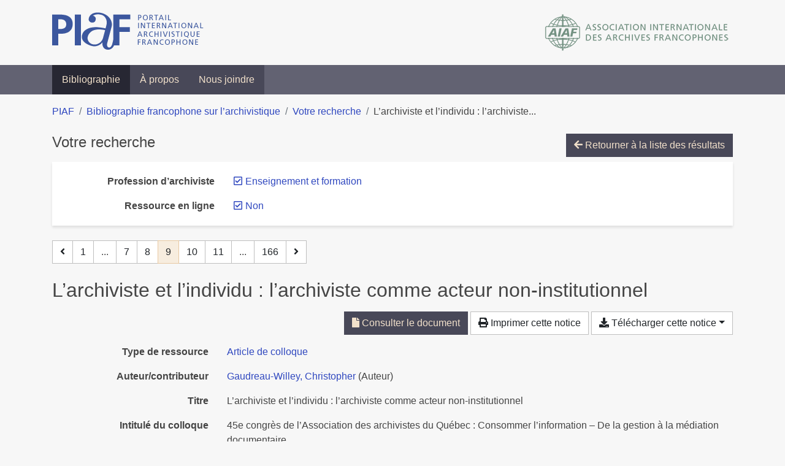

--- FILE ---
content_type: text/html; charset=utf-8
request_url: https://bibliopiaf.ebsi.umontreal.ca/bibliographie/?link=f&profession-d-archiviste=ARRRV3ET&page=9&page-len=1&sort=date_desc
body_size: 5734
content:

<!doctype html>
<html lang="fr" class="no-js">
        <head >
                <meta charset="utf-8"> 
                <meta http-equiv="X-UA-Compatible" content="IE=edge">
    <meta name="viewport" content="width=device-width, initial-scale=1, shrink-to-fit=no">
    <meta name="generator" content="Kerko">
    <link rel="canonical" title="L’archiviste et l’individu : l’archiviste comme acteur non-institutionnel" href="https://bibliopiaf.ebsi.umontreal.ca/bibliographie/527IAIKY">
            <link rel="alternate" title="RIS" type="application/x-research-info-systems" href="/bibliographie/527IAIKY/export/ris">
            <link rel="alternate" title="BibTeX" type="application/x-bibtex" href="/bibliographie/527IAIKY/export/bibtex">
        <meta name="citation_title" content="L’archiviste et l’individu : l’archiviste comme acteur non-institutionnel">
        <meta name="citation_publication_date" content="2016">
        <meta name="citation_date" content="2016">
        <meta name="citation_year" content="2016">
        <meta name="citation_author" content="Gaudreau-Willey, Christopher">
        <meta name="citation_conference_title" content="45e congrès de l’Association des archivistes du Québec : Consommer l’information – De la gestion à la médiation documentaire">
        <meta name="citation_pdf_url" content="https://bibliopiaf.ebsi.umontreal.ca/bibliographie/527IAIKY/download/LC2WIQPT/Gaudreau-Willey%20-%202016%20-%20L%E2%80%99archiviste%20et%20l%E2%80%99individu%20%20l%E2%80%99archiviste%20comme%20ac.pdf">
    <meta name="robots" content="noindex">
        <link rel="prev" href="/bibliographie/?link=f&profession-d-archiviste=ARRRV3ET&page-len=1&sort=date_desc&page=8">
        <link rel="next" href="/bibliographie/?link=f&profession-d-archiviste=ARRRV3ET&page-len=1&sort=date_desc&page=10">
            <title>L’archiviste et l’individu : l’archiviste comme acteur non-institutionnel | Bibliographie francophone sur l’archivistique</title>
    <link rel="stylesheet" href="/static/styles/main.css">

        <link rel="stylesheet" href="https://use.fontawesome.com/releases/v5.8.2/css/solid.css" integrity="sha384-ioUrHig76ITq4aEJ67dHzTvqjsAP/7IzgwE7lgJcg2r7BRNGYSK0LwSmROzYtgzs" crossorigin="anonymous">
        <link rel="stylesheet" href="https://use.fontawesome.com/releases/v5.8.2/css/regular.css" integrity="sha384-hCIN6p9+1T+YkCd3wWjB5yufpReULIPQ21XA/ncf3oZ631q2HEhdC7JgKqbk//4+" crossorigin="anonymous">
        <link rel="stylesheet" href="https://use.fontawesome.com/releases/v5.8.2/css/fontawesome.css" integrity="sha384-sri+NftO+0hcisDKgr287Y/1LVnInHJ1l+XC7+FOabmTTIK0HnE2ID+xxvJ21c5J" crossorigin="anonymous">
        <link rel="stylesheet" href="/bibliographie/static/kerko/css/styles.css?20230626"><script>
                    var re = new RegExp('(^|\\s)no-js(\\s|$)');
                    document.documentElement.className = document.documentElement.className.replace(re, '$1js$2');
                </script>
                    <!-- Global site tag (gtag.js) - Google Analytics -->
                    <script async src="https://www.googletagmanager.com/gtag/js?id=G-JFFPFP0YCG"></script>
                    <script>
                        window.dataLayer = window.dataLayer || [];
                        function gtag(){dataLayer.push(arguments);}
                        gtag('js', new Date());
                        gtag('config', 'G-JFFPFP0YCG');
                    </script>
    <link rel="icon" href="/static/images/favicon.ico">

        </head>
        <body >
        <header >
    <div class="container d-print-none">
        <div class="header-piaf d-flex flex-column flex-md-row justify-content-between">
            <a href="https://www.piaf-archives.org/" title="Portail international archivistique francophone">
                <img src="/static/images/logo-piaf.png" width="247" height="61" alt="Logo PIAF">
            </a>
            <a class="d-none d-md-block" href="https://www.piaf-archives.org/AIAF/association-internationale-des-archives-francophones"  title="Association internationale des archives francophones (AIAF)">
                <img src="/static/images/logo-aiaf-ff.png" width="313" height="66" alt="Logo Association internationale des archives francophones (AIAF)">
            </a>
        </div>
    </div>
    <nav class="navbar navbar-expand-md navbar-dark bg-dark d-print-none">
        <div class="container">
                <button class="navbar-toggler" type="button" data-toggle="collapse" data-target="#navbar-content" aria-controls="navbar-content" aria-expanded="false" aria-label="Basculer la navigation">
                    <span class="navbar-toggler-text">Menu</span><span class="navbar-toggler-icon"></span>
                </button>
                <div id="navbar-content" class="collapse navbar-collapse">
                    <ul class="navbar-nav justify-content-start">
    <li class="nav-item active">
        <a class="nav-link" href="/bibliographie/" >Bibliographie</a>
    </li>

    <li class="nav-item ">
        <a class="nav-link" href="/bibliographie/a-propos" >À propos</a>
    </li>

    <li class="nav-item ">
        <a class="nav-link" href="/bibliographie/nous-joindre" >Nous joindre</a>
    </li>

                    </ul>
                </div>
        </div>
    </nav>

        </header>
        <main class="container">
        
            <div class="row">
                <nav class="col d-print-none" aria-label="Fil d'Ariane">
                    <ol class="breadcrumb">
                        
            <li class="breadcrumb-item">
                <a href="https://www.piaf-archives.org/" >PIAF</a>
            </li>
            <li class="breadcrumb-item">
                <a href="/bibliographie/" >Bibliographie francophone sur l’archivistique</a>
            </li>
            <li class="breadcrumb-item">
                <a href="/bibliographie/?link=f&profession-d-archiviste=ARRRV3ET&sort=date_desc&page=1" >Votre recherche</a>
            </li>
            <li class="breadcrumb-item active" aria-current="page">L’archiviste et l’individu : l’archiviste...</li>
                    </ol>
                </nav>
            </div>
                <div class="row">
                        <div class="col-12 ">
    <div class="mt-2 row">
        <h1 class="h4 col-auto mr-auto pr-1 d-inline d-print-none">Votre recherche</h1>
            <div class="col-auto ml-auto mb-2 pl-1 text-right d-print-none">
                <a class="btn btn-primary" href="/bibliographie/?link=f&profession-d-archiviste=ARRRV3ET&sort=date_desc&page=1">
                    <span class="fas fa-arrow-left" aria-hidden="true"></span> Retourner à la liste des résultats
                </a>
            </div>
    </div>
            <div class="card breadbox mb-4 d-print-none">
                <div class="card-body">
            
            
        <div class="row">
            <div class="col-md-4 col-xl-3 font-weight-bold break-word text-md-right text-print-left">
                Profession d’archiviste
            </div>
            <div class="col-md-8 col-xl-9">
        <ul class="list-unstyled mb-0"><li class="position-relative" style="margin-left:20px;"><a class="no-decorate" href="/bibliographie/?link=f&sort=date_desc" title="Retirer le filtre 'Enseignement et formation'" aria-label="Retirer le filtre 'Enseignement et formation'" rel="nofollow"><span class="far fa-check-square position-absolute" aria-hidden="true" style="margin-left:1px;top:-1px;left:-20px;line-height:1.5;"></span>
                    <span class="facet-item-label parent-decorate">Enseignement et formation</span></a>
            
        </li>
        </ul>
            </div>
        </div>
            
            
            
            
            
            
            
            
            
            
            
        <div class="row">
            <div class="col-md-4 col-xl-3 font-weight-bold break-word text-md-right text-print-left">
                Ressource en ligne
            </div>
            <div class="col-md-8 col-xl-9">
        <ul class="list-unstyled mb-0"><li class="position-relative" style="margin-left:20px;"><a class="no-decorate" href="/bibliographie/?profession-d-archiviste=ARRRV3ET&sort=date_desc" title="Retirer le filtre 'Non'" aria-label="Retirer le filtre 'Non'" rel="nofollow"><span class="far fa-check-square position-absolute" aria-hidden="true" style="margin-left:1px;top:-1px;left:-20px;line-height:1.5;"></span>
                    <span class="facet-item-label parent-decorate">Non</span></a>
            
        </li>
        </ul>
            </div>
        </div>
            
                </div>
            </div>
    <nav class="mb-4 d-print-none" aria-label="Pagination des résultats de recherche">
        <div class="d-none d-md-block">
            <ul class="pagination mb-0 flex-wrap">
                    
    <li class="page-item">
        <a class="page-link" href="/bibliographie/?link=f&profession-d-archiviste=ARRRV3ET&page-len=1&sort=date_desc&page=8" rel="prev" title="Page précédente" aria-label="Page précédente">
            <span class="fas fa-angle-left" aria-hidden="true"></span>
        </a>
    </li>
                    
    <li class="page-item">
        <a class="page-link" href="/bibliographie/?link=f&profession-d-archiviste=ARRRV3ET&page-len=1&sort=date_desc" title="Page 1" aria-label="Page 1">1</a>
    </li>
                        
    <li class="page-item disabled" aria-hidden="true">
        <span class="page-link">...</span>
    </li>
                    
    <li class="page-item">
        <a class="page-link" href="/bibliographie/?link=f&profession-d-archiviste=ARRRV3ET&page-len=1&sort=date_desc&page=7" title="Page 7" aria-label="Page 7">7</a>
    </li>
                    
    <li class="page-item">
        <a class="page-link" href="/bibliographie/?link=f&profession-d-archiviste=ARRRV3ET&page-len=1&sort=date_desc&page=8" title="Page 8" aria-label="Page 8">8</a>
    </li>

                
    <li class="page-item active">
        <span class="page-link" aria-current="page" title="Page 9 (Page courante)" aria-label="Page 9 (Page courante)">9</span>
    </li>
                    
    <li class="page-item">
        <a class="page-link" href="/bibliographie/?link=f&profession-d-archiviste=ARRRV3ET&page-len=1&sort=date_desc&page=10" title="Page 10" aria-label="Page 10">10</a>
    </li>
                    
    <li class="page-item">
        <a class="page-link" href="/bibliographie/?link=f&profession-d-archiviste=ARRRV3ET&page-len=1&sort=date_desc&page=11" title="Page 11" aria-label="Page 11">11</a>
    </li>
                        
    <li class="page-item disabled" aria-hidden="true">
        <span class="page-link">...</span>
    </li>
                    
    <li class="page-item">
        <a class="page-link" href="/bibliographie/?link=f&profession-d-archiviste=ARRRV3ET&page-len=1&sort=date_desc&page=166" title="Page 166 (Dernière page)" aria-label="Page 166 (Dernière page)">166</a>
    </li>
                    
    <li class="page-item">
        <a class="page-link" href="/bibliographie/?link=f&profession-d-archiviste=ARRRV3ET&page-len=1&sort=date_desc&page=10" rel="next" title="Page suivante" aria-label="Page suivante">
            <span class="fas fa-angle-right" aria-hidden="true"></span>
        </a>
    </li>
            </ul>
        </div>
        <div class="d-md-none">
            <ul class="pagination mb-0 flex-wrap">
                    
    <li class="page-item">
        <a class="page-link" href="/bibliographie/?link=f&profession-d-archiviste=ARRRV3ET&page-len=1&sort=date_desc&page=8" rel="prev" title="Page précédente" aria-label="Page précédente">
            <span class="fas fa-angle-left" aria-hidden="true"></span>
        </a>
    </li>

                <li class="page-item disabled">
                    <span class="page-link">Page 9 de 166</span>
                </li>
                    
    <li class="page-item">
        <a class="page-link" href="/bibliographie/?link=f&profession-d-archiviste=ARRRV3ET&page-len=1&sort=date_desc&page=10" rel="next" title="Page suivante" aria-label="Page suivante">
            <span class="fas fa-angle-right" aria-hidden="true"></span>
        </a>
    </li>
            </ul>
        </div>
    </nav>
        <h2 class="my-3 clearfix">
L’archiviste et l’individu : l’archiviste comme acteur non-institutionnel</h2>
    <div class="mt-2 mb-4 item-content">
                    <div class="row my-2">
                        <div class="col-auto ml-auto text-right">
                                <div class="d-inline-block d-print-none mb-2">
                                    <a class="btn btn-primary" href="/bibliographie/527IAIKY/download/LC2WIQPT/Gaudreau-Willey%20-%202016%20-%20L%E2%80%99archiviste%20et%20l%E2%80%99individu%20%20l%E2%80%99archiviste%20comme%20ac.pdf" target="_blank" rel="noopener" title="Consulter 'Gaudreau-Willey - 2016 - L’archiviste et l’individu  l’archiviste comme ac.pdf'" aria-label="Consulter 'Gaudreau-Willey - 2016 - L’archiviste et l’individu  l’archiviste comme ac.pdf'">
                                        <span class="fas fa-file" aria-hidden="true"></span> Consulter le document</a>
                                </div>
                                <div class="d-none d-md-inline-block d-print-none mb-2">
                                    <button id="print-link" class="btn btn-light" type="button">
                                        <span class="fas fa-print" aria-hidden="true"></span> Imprimer cette notice
                                    </button>
                                </div>
                                <div class="d-inline-block d-print-none mb-2">
                                    <div class="dropdown">
                                        <button class="btn btn-light dropdown-toggle" type="button" id="download-options" data-toggle="dropdown" aria-haspopup="true" aria-expanded="false">
                                            <span class="fas fa-download" aria-hidden="true"></span> Télécharger cette notice</button>
                                        <div class="dropdown-menu dropdown-menu-right dropdown-width-300" aria-labelledby="download-options">
                                                <a class="dropdown-item" href="/bibliographie/527IAIKY/export/ris" rel="alternate" type="application/x-research-info-systems" title="Télécharger au format RIS" aria-label="Télécharger au format RIS">RIS</a>
                                                <p class="px-4 text-muted">Format recommandé pour la plupart des logiciels de gestion de références bibliographiques</p>
                                                <a class="dropdown-item" href="/bibliographie/527IAIKY/export/bibtex" rel="alternate" type="application/x-bibtex" title="Télécharger au format BibTeX" aria-label="Télécharger au format BibTeX">BibTeX</a>
                                                <p class="px-4 text-muted">Format recommandé pour les logiciels spécialement conçus pour BibTeX</p>
                                        </div>
                                    </div>
                                </div>
                        </div>
                    </div>
        <div class="row mb-3 ">
            <div class="col-md-4 col-lg-3 font-weight-bold break-word text-md-right text-print-left">Type de ressource</div>
            <div class="col-md-8 col-lg-9 break-word ">
        <div class="list-no-bullets"><div class="position-relative"><a class="no-decorate" href="/bibliographie/?type=conferencePaper" title="Chercher le type de ressource 'Article de colloque'" aria-label="Chercher le type de ressource 'Article de colloque'" rel="nofollow">
                    <span class="facet-item-label parent-decorate">Article de colloque</span></a>
            
        </div>
        </div></div>
        </div>
                <div class="row mb-3">
                    <div class="col-md-4 col-lg-3 font-weight-bold break-word text-md-right text-print-left">Auteur/contributeur</div>
                    <div class="col-md-8 col-lg-9 break-word">
                        <ul class="list-unstyled mb-0">
                                <li><a href="/bibliographie/?creator=%22Gaudreau-Willey,+Christopher%22" title="Chercher 'Gaudreau-Willey, Christopher'" aria-label="Chercher 'Gaudreau-Willey, Christopher'">Gaudreau-Willey, Christopher</a>
                                        (Auteur)
                                </li>
                        </ul>
                    </div>
                </div>
        <div class="row mb-3 ">
            <div class="col-md-4 col-lg-3 font-weight-bold break-word text-md-right text-print-left">Titre</div>
            <div class="col-md-8 col-lg-9 break-word ">L’archiviste et l’individu : l’archiviste comme acteur non-institutionnel</div>
        </div>
        <div class="row mb-3 ">
            <div class="col-md-4 col-lg-3 font-weight-bold break-word text-md-right text-print-left">Intitulé du colloque</div>
            <div class="col-md-8 col-lg-9 break-word ">45e congrès de l’Association des archivistes du Québec : Consommer l’information – De la gestion à la médiation documentaire</div>
        </div>
        <div class="row mb-3 ">
            <div class="col-md-4 col-lg-3 font-weight-bold break-word text-md-right text-print-left">Lieu</div>
            <div class="col-md-8 col-lg-9 break-word ">Québec (Québec)</div>
        </div>
        <div class="row mb-3 ">
            <div class="col-md-4 col-lg-3 font-weight-bold break-word text-md-right text-print-left">Date</div>
            <div class="col-md-8 col-lg-9 break-word ">2016</div>
        </div>
        <div class="row mb-3 ">
            <div class="col-md-4 col-lg-3 font-weight-bold break-word text-md-right text-print-left">Référence</div>
            <div class="col-md-8 col-lg-9 break-word "><div class="card"><div class="card-body"><div class="csl-bib-body" style="line-height: 1.35; ">
  <div class="csl-entry">GAUDREAU-WILLEY, Christopher. <i>L&#x2019;archiviste et l&#x2019;individu&#x202F;: l&#x2019;archiviste comme acteur non-institutionnel</i>. Qu&#xE9;bec (Qu&#xE9;bec), 2016</div>
</div></div></div></div>
        </div>
                    
        <div class="row mb-3">
            <div class="col-md-4 col-lg-3 font-weight-bold break-word text-md-right text-print-left">
                Profession d’archiviste
            </div>
            <div class="col-md-8 col-lg-9 break-word">
        <ul class="list-unstyled mb-0"><li><a class="no-decorate" href="/bibliographie/?profession-d-archiviste=ARRRV3ET" title="Chercher avec le filtre 'Enseignement et formation'" aria-label="Chercher avec le filtre 'Enseignement et formation'" rel="nofollow">
                    <span class="facet-item-label parent-decorate">Enseignement et formation</span></a>
            
        </li>
        </ul>
            </div>
        </div>
                    
        <div class="row mb-3">
            <div class="col-md-4 col-lg-3 font-weight-bold break-word text-md-right text-print-left">
                Pratique et traitement archivistique
            </div>
            <div class="col-md-8 col-lg-9 break-word">
        <ul class="list-unstyled mb-0"><li><a class="no-decorate" href="/bibliographie/?pratique-et-traitement-archivistique=Z2Z2PV79" title="Chercher avec le filtre 'Communication, valorisation et exploitation'" aria-label="Chercher avec le filtre 'Communication, valorisation et exploitation'" rel="nofollow">
                    <span class="facet-item-label parent-decorate">Communication, valorisation et exploitation</span></a>
            
        </li><li><a class="no-decorate" href="/bibliographie/?pratique-et-traitement-archivistique=2A3IG9ZC" title="Chercher avec le filtre 'Protection, préservation et restauration'" aria-label="Chercher avec le filtre 'Protection, préservation et restauration'" rel="nofollow">
                    <span class="facet-item-label parent-decorate">Protection, préservation et restauration</span></a>
            
        </li>
        </ul>
            </div>
        </div>
                    
        <div class="row mb-3">
            <div class="col-md-4 col-lg-3 font-weight-bold break-word text-md-right text-print-left">
                Type et support d’archives
            </div>
            <div class="col-md-8 col-lg-9 break-word">
        <ul class="list-unstyled mb-0"><li><a class="no-decorate" href="/bibliographie/?type-et-support-d-archives=9H4NWW66" title="Chercher avec le filtre 'Documents numériques'" aria-label="Chercher avec le filtre 'Documents numériques'" rel="nofollow">
                    <span class="facet-item-label parent-decorate">Documents numériques</span></a>
            
        </li>
        </ul>
            </div>
        </div>
                    
        <div class="row mb-3">
            <div class="col-md-4 col-lg-3 font-weight-bold break-word text-md-right text-print-left">
                Propriétés des archives
            </div>
            <div class="col-md-8 col-lg-9 break-word">
        <ul class="list-unstyled mb-0"><li><a class="no-decorate" href="/bibliographie/?proprietes-des-archives=X7MQXJ7V" title="Chercher avec le filtre 'Archives privées'" aria-label="Chercher avec le filtre 'Archives privées'" rel="nofollow">
                    <span class="facet-item-label parent-decorate">Archives privées</span></a>
            
        </li>
        </ul>
            </div>
        </div>
                <div class="row">
                    <div class="col-md-4 col-lg-3 font-weight-bold break-word text-md-right text-print-left">Document</div>
                    <div class="col-md-8 col-lg-9 break-word">
                        <ul class="list-unstyled">
                                <li><a href="/bibliographie/527IAIKY/download/LC2WIQPT/Gaudreau-Willey%20-%202016%20-%20L%E2%80%99archiviste%20et%20l%E2%80%99individu%20%20l%E2%80%99archiviste%20comme%20ac.pdf" target="_blank" rel="noopener"><span class="fas fa-file d-print-none no-decorate mr-1" aria-hidden="true"></span>Gaudreau-Willey - 2016 - L’archiviste et l’individu  l’archiviste comme ac.pdf</a></li>
                        </ul>
                    </div>
                </div>
        <div class="row mb-3 ">
            <div class="col-md-4 col-lg-3 font-weight-bold break-word text-md-right text-print-left">Lien vers cette notice</div>
            <div class="col-md-8 col-lg-9 break-word "><a rel="bookmark" title="Lien permanent vers cette notice bibliographique" href="https://bibliopiaf.ebsi.umontreal.ca/bibliographie/527IAIKY">https://bibliopiaf.ebsi.umontreal.ca/bibliographie/527IAIKY</a></div>
        </div>
    </div><span class='Z3988' title='url_ver=Z39.88-2004&amp;ctx_ver=Z39.88-2004&amp;rfr_id=info%3Asid%2Fzotero.org%3A2&amp;rft_val_fmt=info%3Aofi%2Ffmt%3Akev%3Amtx%3Abook&amp;rft.genre=proceeding&amp;rft.atitle=L%E2%80%99archiviste%20et%20l%E2%80%99individu%20%3A%20l%E2%80%99archiviste%20comme%20acteur%20non-institutionnel&amp;rft.place=Qu%C3%A9bec%20(Qu%C3%A9bec)&amp;rft.aufirst=Christopher&amp;rft.aulast=Gaudreau-Willey&amp;rft.au=Christopher%20Gaudreau-Willey&amp;rft.date=2016'></span>

    <nav class="mb-4 d-print-none" aria-label="Pagination des résultats de recherche">
        <div class="d-none d-md-block">
            <ul class="pagination mb-0 flex-wrap">
                    
    <li class="page-item">
        <a class="page-link" href="/bibliographie/?link=f&profession-d-archiviste=ARRRV3ET&page-len=1&sort=date_desc&page=8" rel="prev" title="Page précédente" aria-label="Page précédente">
            <span class="fas fa-angle-left" aria-hidden="true"></span>
        </a>
    </li>
                    
    <li class="page-item">
        <a class="page-link" href="/bibliographie/?link=f&profession-d-archiviste=ARRRV3ET&page-len=1&sort=date_desc" title="Page 1" aria-label="Page 1">1</a>
    </li>
                        
    <li class="page-item disabled" aria-hidden="true">
        <span class="page-link">...</span>
    </li>
                    
    <li class="page-item">
        <a class="page-link" href="/bibliographie/?link=f&profession-d-archiviste=ARRRV3ET&page-len=1&sort=date_desc&page=7" title="Page 7" aria-label="Page 7">7</a>
    </li>
                    
    <li class="page-item">
        <a class="page-link" href="/bibliographie/?link=f&profession-d-archiviste=ARRRV3ET&page-len=1&sort=date_desc&page=8" title="Page 8" aria-label="Page 8">8</a>
    </li>

                
    <li class="page-item active">
        <span class="page-link" aria-current="page" title="Page 9 (Page courante)" aria-label="Page 9 (Page courante)">9</span>
    </li>
                    
    <li class="page-item">
        <a class="page-link" href="/bibliographie/?link=f&profession-d-archiviste=ARRRV3ET&page-len=1&sort=date_desc&page=10" title="Page 10" aria-label="Page 10">10</a>
    </li>
                    
    <li class="page-item">
        <a class="page-link" href="/bibliographie/?link=f&profession-d-archiviste=ARRRV3ET&page-len=1&sort=date_desc&page=11" title="Page 11" aria-label="Page 11">11</a>
    </li>
                        
    <li class="page-item disabled" aria-hidden="true">
        <span class="page-link">...</span>
    </li>
                    
    <li class="page-item">
        <a class="page-link" href="/bibliographie/?link=f&profession-d-archiviste=ARRRV3ET&page-len=1&sort=date_desc&page=166" title="Page 166 (Dernière page)" aria-label="Page 166 (Dernière page)">166</a>
    </li>
                    
    <li class="page-item">
        <a class="page-link" href="/bibliographie/?link=f&profession-d-archiviste=ARRRV3ET&page-len=1&sort=date_desc&page=10" rel="next" title="Page suivante" aria-label="Page suivante">
            <span class="fas fa-angle-right" aria-hidden="true"></span>
        </a>
    </li>
            </ul>
        </div>
        <div class="d-md-none">
            <ul class="pagination mb-0 flex-wrap">
                    
    <li class="page-item">
        <a class="page-link" href="/bibliographie/?link=f&profession-d-archiviste=ARRRV3ET&page-len=1&sort=date_desc&page=8" rel="prev" title="Page précédente" aria-label="Page précédente">
            <span class="fas fa-angle-left" aria-hidden="true"></span>
        </a>
    </li>

                <li class="page-item disabled">
                    <span class="page-link">Page 9 de 166</span>
                </li>
                    
    <li class="page-item">
        <a class="page-link" href="/bibliographie/?link=f&profession-d-archiviste=ARRRV3ET&page-len=1&sort=date_desc&page=10" rel="next" title="Page suivante" aria-label="Page suivante">
            <span class="fas fa-angle-right" aria-hidden="true"></span>
        </a>
    </li>
            </ul>
        </div>
    </nav>
                        </div>
                </div>
        </main>
    <footer class="footer-piaf">
        <div class="text-center pt-3 pb-2">
            <a class="footer-piaf__link" href="https://www.piaf-archives.org/" title="Portail international archivistique francophone">PIAF</a> &bullet; <a class="footer-piaf__link" href="/bibliographie/">Bibliographie francophone sur l’archivistique</a>
        </div>
        <div class="text-center py-3 d-print-none">
            <a href="https://www.piaf-archives.org/AIAF/association-internationale-des-archives-francophones"  title="Association internationale des archives francophones (AIAF)">
                <img class="d-inline my-4 mx-4" src="/static/images/logo-aiaf-d.png" width="294" height="110" alt="Logo Association internationale des archives francophones (AIAF)">
            </a>
            <a href="https://ebsi.umontreal.ca/" target="_blank" rel="noopener" title="École de bibliothéconomie et des sciences de l’information (EBSI)">
                <img class="d-inline my-4 mx-4" src="/static/images/logo-ebsi-b.png" width="263" height="100" alt="Logo École de bibliothéconomie et des sciences de l’information (EBSI)">
            </a>
        </div>
    </footer>

    
    <script type="text/javascript" src="/static/scripts/main.js"></script>

        <script src="/bibliographie/static/kerko/js/item.js?202008101934"></script>
            <script src="/bibliographie/static/kerko/js/print.js"></script>
        <script>
            history.replaceState({}, "", "/bibliographie/?link=f&profession-d-archiviste=ARRRV3ET&page=9&page-len=1&sort=date_desc&id=527IAIKY");
        </script>
        </body>
</html>